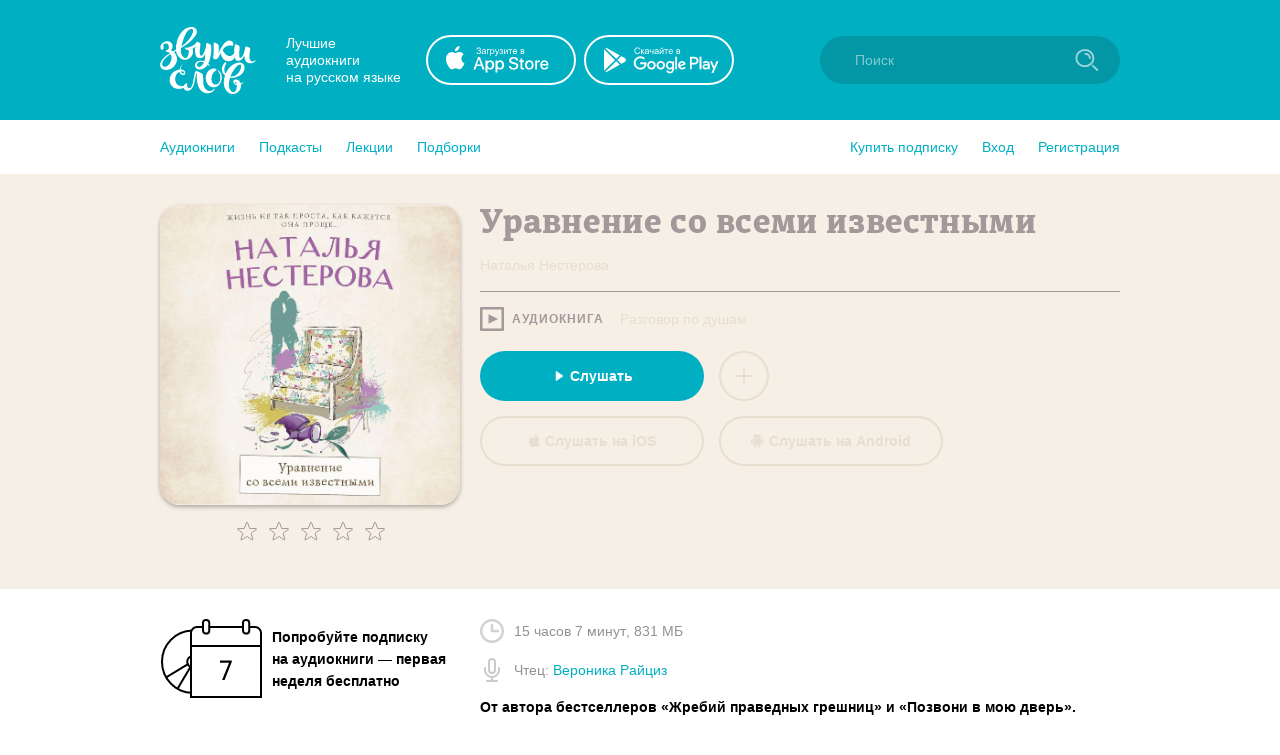

--- FILE ---
content_type: application/x-javascript
request_url: https://zvukislov.ru/static/public/SliderWithItems.801b5fb2d03bf410c2a5.js
body_size: 430
content:
(window.__LOADABLE_LOADED_CHUNKS__=window.__LOADABLE_LOADED_CHUNKS__||[]).push([[63],{315:function(e,t,n){"use strict";n.r(t);var r=n(0),a=n.n(r),i=n(360);t.default=function(e){let t=e.items,n=void 0===t?[]:t,l=e.header,c=e.withBackground,u=void 0!==c&&c,o=e.component;const s=n.map(e=>a.a.createElement("div",{key:e.id},a.a.createElement(o,e)));return s.length?a.a.createElement(i.a,{header:l,items:s,withBackground:u}):a.a.createElement(r.Fragment,null)}},360:function(e,t,n){"use strict";(function(e){var r=n(0),a=n.n(r),i=n(6),l=n(299);t.a=Object(i.a)({chunkName:()=>"Slider",isReady(e){return!!n.m[this.resolve(e)]},requireAsync:()=>Promise.all([n.e(77),n.e(62)]).then(n.bind(null,358)),requireSync(e){const t=this.resolve(e);return n(t)},resolve:()=>358},{fallback:a.a.createElement(l.a,null)})}).call(this,"/")}}]);
//# sourceMappingURL=SliderWithItems.801b5fb2d03bf410c2a5.js.map